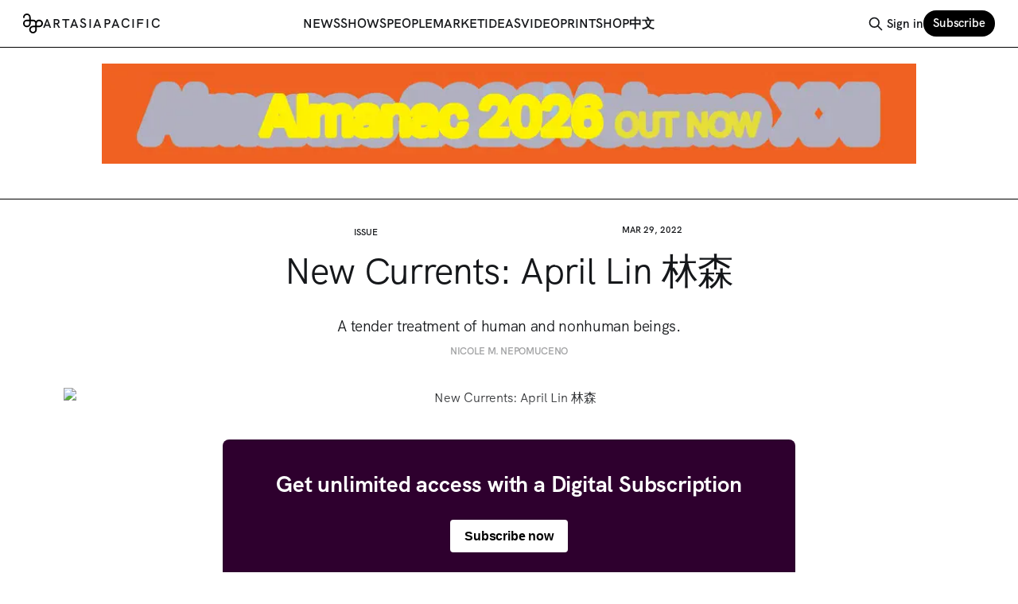

--- FILE ---
content_type: text/html; charset=utf-8
request_url: https://www.artasiapacific.com/issue/new-currents-april-lin/
body_size: 11554
content:
<!DOCTYPE html>
<html lang="en">
<head>

    <title>New Currents: April Lin 林森</title>
    <meta charset="utf-8">
    <meta name="viewport" content="width=device-width, initial-scale=1.0">
    
    <link rel="preload" as="style" href="https://www.artasiapacific.com/assets/built/screen.css?v=b4ab48d30e">
    <link rel="preload" as="script" href="https://www.artasiapacific.com/assets/built/source.js?v=b4ab48d30e">
    
    
<link rel="preload" as="font" type="font/woff2" href="https://www.artasiapacific.com/assets/fonts/HKGrotesk-Regular.woff?v=b4ab48d30e" crossorigin="anonymous">
<link rel="preload" as="font" type="font/woff2" href="https://www.artasiapacific.com/assets/fonts/HKGrotesk-SemiBold.woff?v=b4ab48d30e" crossorigin="anonymous">
<link rel="preload" as="font" type="font/woff2" href="https://www.artasiapacific.com/assets/fonts/HKGrotesk-Bold.woff?v=b4ab48d30e" crossorigin="anonymous">
<style>
    @font-face {
        font-family: "hkgrotesk";
        src: url(https://www.artasiapacific.com/assets/fonts/HKGrotesk-Regular.woff?v=b4ab48d30e) format("woff");
        font-weight: 400;
        font-display: block;
        unicode-range: U+0000-00FF, U+0131, U+0152-0153, U+02BB-02BC, U+02C6, U+02DA, U+02DC, U+0304, U+0308, U+0329, U+2000-206F, U+2074, U+20AC, U+2122, U+2191, U+2193, U+2212, U+2215, U+FEFF, U+FFFD;
    }
    
    @font-face {
        font-family: "hkgrotesk";
        src: url(https://www.artasiapacific.com/assets/fonts/HKGrotesk-SemiBold.woff?v=b4ab48d30e) format("woff");
        font-weight: 600;
        font-display: block;
        unicode-range: U+0000-00FF, U+0131, U+0152-0153, U+02BB-02BC, U+02C6, U+02DA, U+02DC, U+0304, U+0308, U+0329, U+2000-206F, U+2074, U+20AC, U+2122, U+2191, U+2193, U+2212, U+2215, U+FEFF, U+FFFD;
    }
    
    @font-face {
        font-family: "hkgrotesk";
        src: url(https://www.artasiapacific.com/assets/fonts/HKGrotesk-Bold.woff?v=b4ab48d30e) format("woff");
        font-weight: 800;
        font-display: block;
        unicode-range: U+0000-00FF, U+0131, U+0152-0153, U+02BB-02BC, U+02C6, U+02DA, U+02DC, U+0304, U+0308, U+0329, U+2000-206F, U+2074, U+20AC, U+2122, U+2191, U+2193, U+2212, U+2215, U+FEFF, U+FFFD;
    }
</style>

<link rel="preload" as="font" type="font/woff" href="https://www.artasiapacific.com/assets/fonts/TiemposText-Regular.woff?v=b4ab48d30e" crossorigin="anonymous">
<link rel="preload" as="font" type="font/woff" href="https://www.artasiapacific.com/assets/fonts/TiemposText-Semibold.woff?v=b4ab48d30e" crossorigin="anonymous">
<style>
    @font-face {
        font-family: tiempos-text;
        src: url(https://www.artasiapacific.com/assets/fonts/TiemposText-Semibold.woff?v=b4ab48d30e) format("woff");
        font-weight: 800;
        font-display: block;
        unicode-range: U+0000-00FF, U+0131, U+0152-0153, U+02BB-02BC, U+02C6, U+02DA, U+02DC, U+0304, U+0308, U+0329, U+2000-206F, U+2074, U+20AC, U+2122, U+2191, U+2193, U+2212, U+2215, U+FEFF, U+FFFD;
    }
    
    @font-face {
        font-family: tiempos-text;
        src: url(https://www.artasiapacific.com/assets/fonts/TiemposText-Regular.woff?v=b4ab48d30e) format("woff");
        font-weight: 400;
        font-display: block;
        unicode-range: U+0000-00FF, U+0131, U+0152-0153, U+02BB-02BC, U+02C6, U+02DA, U+02DC, U+0304, U+0308, U+0329, U+2000-206F, U+2074, U+20AC, U+2122, U+2191, U+2193, U+2212, U+2215, U+FEFF, U+FFFD;
    }
</style>
<link rel="preload" as="font" type="font/woff" href="https://www.artasiapacific.com/assets/fonts/TiemposHeadline-Regular.woff?v=b4ab48d30e" crossorigin="anonymous">
<link rel="preload" as="font" type="font/woff" href="https://www.artasiapacific.com/assets/fonts/TiemposHeadline-Semibold.woff?v=b4ab48d30e" crossorigin="anonymous">
<style>
    @font-face {
        font-family: tiempos-headline;
        src: url(https://www.artasiapacific.com/assets/fonts/TiemposHeadline-Semibold.woff?v=b4ab48d30e) format("woff");
        font-weight: 800;
        font-display: block;
        unicode-range: U+0000-00FF, U+0131, U+0152-0153, U+02BB-02BC, U+02C6, U+02DA, U+02DC, U+0304, U+0308, U+0329, U+2000-206F, U+2074, U+20AC, U+2122, U+2191, U+2193, U+2212, U+2215, U+FEFF, U+FFFD;
    }
    
    @font-face {
        font-family: tiempos-headline;
        src: url(https://www.artasiapacific.com/assets/fonts/TiemposHeadline-Regular.woff?v=b4ab48d30e) format("woff");
        font-weight: 400;
        font-display: block;
        unicode-range: U+0000-00FF, U+0131, U+0152-0153, U+02BB-02BC, U+02C6, U+02DA, U+02DC, U+0304, U+0308, U+0329, U+2000-206F, U+2074, U+20AC, U+2122, U+2191, U+2193, U+2212, U+2215, U+FEFF, U+FFFD;
    }
</style>

    <link rel="stylesheet" type="text/css" href="https://www.artasiapacific.com/assets/built/screen.css?v=b4ab48d30e">

    <style>
        :root {
            --background-color: #ffffff
        }
    </style>


    <meta name="description" content="April Lin 林森 composes in multiplicities. The Stockholm-born artist-filmmaker renders, captures, sources, cuts and pastes, reangles, and overlaps images, still and moving; texts, written and spoken; an">
    <link rel="icon" href="https://www.artasiapacific.com/content/images/size/w256h256/format/png/2025/01/logo-icon-1.svg" type="image/png">
    <link rel="canonical" href="https://artasiapacific.com/issue/new-currents-april-lin">
    <meta name="referrer" content="no-referrer-when-downgrade">
    
    <meta property="og:site_name" content="ArtAsiaPacific">
    <meta property="og:type" content="article">
    <meta property="og:title" content="New Currents: April Lin 林森">
    <meta property="og:description" content="April Lin 林森 composes in multiplicities. The Stockholm-born artist-filmmaker renders, captures, sources, cuts and pastes, reangles, and overlaps images, still and moving; texts, written and spoken; an">
    <meta property="og:url" content="https://artasiapacific.com/issue/new-currents-april-lin">
    <meta property="og:image" content="https://artasiapacific.com/rails/active_storage/blobs/proxy/eyJfcmFpbHMiOnsibWVzc2FnZSI6IkJBaHBBdDhPIiwiZXhwIjpudWxsLCJwdXIiOiJibG9iX2lkIn19--5770611a99c5ffbd0f85f44e8b37652d37a37a62/New-Currents-3.jpeg">
    <meta property="article:published_time" content="2022-03-28T23:00:00.000Z">
    <meta property="article:modified_time" content="2023-06-27T04:29:30.000Z">
    <meta property="article:tag" content="Issue">
    
    <meta property="article:publisher" content="https://www.facebook.com/artasiapacificmagazine">
    <meta name="twitter:card" content="summary_large_image">
    <meta name="twitter:title" content="New Currents: April Lin 林森">
    <meta name="twitter:description" content="April Lin 林森 composes in multiplicities. The Stockholm-born artist-filmmaker renders, captures, sources, cuts and pastes, reangles, and overlaps images, still and moving; texts, written and spoken; an">
    <meta name="twitter:url" content="https://artasiapacific.com/issue/new-currents-april-lin">
    <meta name="twitter:image" content="https://artasiapacific.com/rails/active_storage/blobs/proxy/eyJfcmFpbHMiOnsibWVzc2FnZSI6IkJBaHBBdDhPIiwiZXhwIjpudWxsLCJwdXIiOiJibG9iX2lkIn19--5770611a99c5ffbd0f85f44e8b37652d37a37a62/New-Currents-3.jpeg">
    <meta name="twitter:label1" content="Written by">
    <meta name="twitter:data1" content="The Editors">
    <meta name="twitter:label2" content="Filed under">
    <meta name="twitter:data2" content="Issue">
    <meta name="twitter:site" content="@artasiapacific">
    
    <script type="application/ld+json">
{
    "@context": "https://schema.org",
    "@type": "Article",
    "publisher": {
        "@type": "Organization",
        "name": "ArtAsiaPacific",
        "url": "https://www.artasiapacific.com/",
        "logo": {
            "@type": "ImageObject",
            "url": "https://www.artasiapacific.com/content/images/2025/01/logo-icon.svg",
            "width": 60,
            "height": 60
        }
    },
    "author": {
        "@type": "Person",
        "name": "The Editors",
        "url": "https://www.artasiapacific.com/author/the-editors/",
        "sameAs": []
    },
    "headline": "New Currents: April Lin 林森",
    "url": "https://www.artasiapacific.com/issue/new-currents-april-lin/",
    "datePublished": "2022-03-28T23:00:00.000Z",
    "dateModified": "2023-06-27T04:29:30.000Z",
    "image": {
        "@type": "ImageObject",
        "url": "https://artasiapacific.com/rails/active_storage/blobs/proxy/eyJfcmFpbHMiOnsibWVzc2FnZSI6IkJBaHBBdDhPIiwiZXhwIjpudWxsLCJwdXIiOiJibG9iX2lkIn19--5770611a99c5ffbd0f85f44e8b37652d37a37a62/New-Currents-3.jpeg"
    },
    "keywords": "Issue",
    "description": "A tender treatment of human and nonhuman beings.\n\nNicole M. Nepomuceno",
    "mainEntityOfPage": "https://www.artasiapacific.com/issue/new-currents-april-lin/"
}
    </script>

    <meta name="generator" content="Ghost 6.13">
    <link rel="alternate" type="application/rss+xml" title="ArtAsiaPacific" href="https://www.artasiapacific.com/rss/">
    <script defer src="https://cdn.jsdelivr.net/ghost/portal@~2.56/umd/portal.min.js" data-i18n="true" data-ghost="https://www.artasiapacific.com/" data-key="10bd7e3f89f60d739c2dbaf6f0" data-api="https://artasiapacific.ghost.io/ghost/api/content/" data-locale="en" crossorigin="anonymous"></script><style id="gh-members-styles">.gh-post-upgrade-cta-content,
.gh-post-upgrade-cta {
    display: flex;
    flex-direction: column;
    align-items: center;
    font-family: -apple-system, BlinkMacSystemFont, 'Segoe UI', Roboto, Oxygen, Ubuntu, Cantarell, 'Open Sans', 'Helvetica Neue', sans-serif;
    text-align: center;
    width: 100%;
    color: #ffffff;
    font-size: 16px;
}

.gh-post-upgrade-cta-content {
    border-radius: 8px;
    padding: 40px 4vw;
}

.gh-post-upgrade-cta h2 {
    color: #ffffff;
    font-size: 28px;
    letter-spacing: -0.2px;
    margin: 0;
    padding: 0;
}

.gh-post-upgrade-cta p {
    margin: 20px 0 0;
    padding: 0;
}

.gh-post-upgrade-cta small {
    font-size: 16px;
    letter-spacing: -0.2px;
}

.gh-post-upgrade-cta a {
    color: #ffffff;
    cursor: pointer;
    font-weight: 500;
    box-shadow: none;
    text-decoration: underline;
}

.gh-post-upgrade-cta a:hover {
    color: #ffffff;
    opacity: 0.8;
    box-shadow: none;
    text-decoration: underline;
}

.gh-post-upgrade-cta a.gh-btn {
    display: block;
    background: #ffffff;
    text-decoration: none;
    margin: 28px 0 0;
    padding: 8px 18px;
    border-radius: 4px;
    font-size: 16px;
    font-weight: 600;
}

.gh-post-upgrade-cta a.gh-btn:hover {
    opacity: 0.92;
}</style><script async src="https://js.stripe.com/v3/"></script>
    <script defer src="https://cdn.jsdelivr.net/ghost/sodo-search@~1.8/umd/sodo-search.min.js" data-key="10bd7e3f89f60d739c2dbaf6f0" data-styles="https://cdn.jsdelivr.net/ghost/sodo-search@~1.8/umd/main.css" data-sodo-search="https://artasiapacific.ghost.io/" data-locale="en" crossorigin="anonymous"></script>
    
    <link href="https://www.artasiapacific.com/webmentions/receive/" rel="webmention">
    <script defer src="/public/cards.min.js?v=b4ab48d30e"></script>
    <link rel="stylesheet" type="text/css" href="/public/cards.min.css?v=b4ab48d30e">
    <script defer src="/public/member-attribution.min.js?v=b4ab48d30e"></script>
    <script defer src="/public/ghost-stats.min.js?v=b4ab48d30e" data-stringify-payload="false" data-datasource="analytics_events" data-storage="localStorage" data-host="https://www.artasiapacific.com/.ghost/analytics/api/v1/page_hit"  tb_site_uuid="16435400-f27e-4b41-b5f7-d0c24f5ce4de" tb_post_uuid="3b99ca44-ff05-4e9f-a67e-765d7905818f" tb_post_type="post" tb_member_uuid="undefined" tb_member_status="undefined"></script><style>:root {--ghost-accent-color: #000000;}</style>
    <!-- Google tag (gtag.js) -->
<script async src="https://www.googletagmanager.com/gtag/js?id=G-XQC9K1LDZD"></script>
<script>
  window.dataLayer = window.dataLayer || [];
  function gtag(){dataLayer.push(arguments);}
  gtag('js', new Date());

  gtag('config', 'G-XQC9K1LDZD');
</script>
<style>
/* hide old mailchimp links */
a[href^="https://artasiapacific.us11.list-manage.com/subscribe"] {
    display: none;
}
</style>

</head>
<body class="post-template tag-issue tag-hash-import-2025-04-19-12-24 has-sans-title has-sans-body">

<div class="gh-viewport">
    
    <header id="gh-navigation" class="gh-navigation is-left-logo gh-outer">
    <style>
        .nav-current {
            color: #f0f;
        }
    </style>
    <div class="gh-navigation-inner gh-inner">

        <div class="gh-navigation-brand">
            <a class="gh-navigation-logo is-title" href="https://www.artasiapacific.com">
                    <img src="https://www.artasiapacific.com/content/images/2025/01/logo-icon.svg" alt="ArtAsiaPacific"> <span class="gh-head-logo-text">ARTASIAPACIFIC</span>
            </a>
            <button class="gh-search gh-icon-button" aria-label="Search this site" data-ghost-search>
    <svg xmlns="http://www.w3.org/2000/svg" fill="none" viewBox="0 0 24 24" stroke="currentColor" stroke-width="2" width="20" height="20"><path stroke-linecap="round" stroke-linejoin="round" d="M21 21l-6-6m2-5a7 7 0 11-14 0 7 7 0 0114 0z"></path></svg></button>            <button class="gh-burger gh-icon-button" aria-label="Menu">
                <svg xmlns="http://www.w3.org/2000/svg" width="24" height="24" fill="currentColor" viewBox="0 0 256 256"><path d="M224,128a8,8,0,0,1-8,8H40a8,8,0,0,1,0-16H216A8,8,0,0,1,224,128ZM40,72H216a8,8,0,0,0,0-16H40a8,8,0,0,0,0,16ZM216,184H40a8,8,0,0,0,0,16H216a8,8,0,0,0,0-16Z"></path></svg>                <svg xmlns="http://www.w3.org/2000/svg" width="24" height="24" fill="currentColor" viewBox="0 0 256 256"><path d="M205.66,194.34a8,8,0,0,1-11.32,11.32L128,139.31,61.66,205.66a8,8,0,0,1-11.32-11.32L116.69,128,50.34,61.66A8,8,0,0,1,61.66,50.34L128,116.69l66.34-66.35a8,8,0,0,1,11.32,11.32L139.31,128Z"></path></svg>            </button>
        </div>

        <nav class="gh-navigation-menu justify-center">
            <ul class="nav">
    <li class="nav-news"><a href="https://www.artasiapacific.com/news/">News</a></li>
    <li class="nav-shows"><a href="https://www.artasiapacific.com/shows/">Shows</a></li>
    <li class="nav-people"><a href="https://www.artasiapacific.com/people/">People</a></li>
    <li class="nav-market"><a href="https://www.artasiapacific.com/market/">Market</a></li>
    <li class="nav-ideas"><a href="https://www.artasiapacific.com/ideas/">Ideas</a></li>
    <li class="nav-video"><a href="https://www.artasiapacific.com/video/">Video</a></li>
    <li class="nav-print"><a href="https://www.artasiapacific.com/magazine/">Print</a></li>
    <li class="nav-shop"><a href="https://www.artasiapacific.com/shop/magazine/">Shop</a></li>
    <li class="nav-zhong-wen"><a href="https://www.artasiapacific.com/zh/">中文</a></li>
</ul>

        </nav>

        <div class="gh-navigation-actions">
                <button class="gh-search gh-icon-button" aria-label="Search this site" data-ghost-search>
    <svg xmlns="http://www.w3.org/2000/svg" fill="none" viewBox="0 0 24 24" stroke="currentColor" stroke-width="2" width="20" height="20"><path stroke-linecap="round" stroke-linejoin="round" d="M21 21l-6-6m2-5a7 7 0 11-14 0 7 7 0 0114 0z"></path></svg></button>                <div class="gh-navigation-members">
                            <a href="#/portal/signin" data-portal="signin">Sign in</a>
                                <a class="gh-button" href="#/portal/signup" data-portal="signup">Subscribe</a>
                </div>
        </div>

    </div>
</header>

    
    <section class="aap-ads gh-outer" style="border-bottom: 1px solid black;">
        <section class="gh-inner">

                        <div class="my-8 max-w-screen-lg mx-auto block overflow-hidden" style="aspect-ratio: 1000/123;">
                            <iframe 
                            src="https://aap-ad-api.netlify.app/?format=letterbox"
                            border="0"
                            frameborder="0"
                            width="100%"
                            height="100%"
                            ></iframe>
                        </div>

        </section>

        <script>
            console.log(`adFormat: $letterbox`);
        </script>
    </section>


<main class="gh-main 
    
">
                <style>
                    .gh-content,
                    .gh-content p,
                    .gh-content p a {
                        color: ;
                    }
                </style>


    <article class="gh-article post tag-issue tag-hash-import-2025-04-19-12-24
    ">

        

                <header class="gh-article-header gh-canvas text-center !mt-12">

                    <section class="grid grid-cols-2 justify-between">
                            <h4><a class="text-lg uppercase font-semibold text-inherit" href="https://www.artasiapacific.com/tag/issue/">Issue</a></h4>
                        <time class="text-lg uppercase font-semibold text-inherit" datetime="2022-03-29">Mar 29, 2022</time>
                    </section>
                    <h1 class="gh-article-title is-title my-6 font-normal">New Currents: April Lin 林森</h1>
                        <p 
                        class="gh-article-excerpt is-body text-balance" 
                        data-excerpt-processing-enabled="true"
                        data-excerpt="A tender treatment of human and nonhuman beings.

Nicole M. Nepomuceno"
                        >
                        </p>
                    

                            <figure class="gh-article-image">
        <img
            srcset="https://artasiapacific.com/rails/active_storage/blobs/proxy/eyJfcmFpbHMiOnsibWVzc2FnZSI6IkJBaHBBdDhPIiwiZXhwIjpudWxsLCJwdXIiOiJibG9iX2lkIn19--5770611a99c5ffbd0f85f44e8b37652d37a37a62/New-Currents-3.jpeg 320w,
                    https://artasiapacific.com/rails/active_storage/blobs/proxy/eyJfcmFpbHMiOnsibWVzc2FnZSI6IkJBaHBBdDhPIiwiZXhwIjpudWxsLCJwdXIiOiJibG9iX2lkIn19--5770611a99c5ffbd0f85f44e8b37652d37a37a62/New-Currents-3.jpeg 600w,
                    https://artasiapacific.com/rails/active_storage/blobs/proxy/eyJfcmFpbHMiOnsibWVzc2FnZSI6IkJBaHBBdDhPIiwiZXhwIjpudWxsLCJwdXIiOiJibG9iX2lkIn19--5770611a99c5ffbd0f85f44e8b37652d37a37a62/New-Currents-3.jpeg 960w,
                    https://artasiapacific.com/rails/active_storage/blobs/proxy/eyJfcmFpbHMiOnsibWVzc2FnZSI6IkJBaHBBdDhPIiwiZXhwIjpudWxsLCJwdXIiOiJibG9iX2lkIn19--5770611a99c5ffbd0f85f44e8b37652d37a37a62/New-Currents-3.jpeg 1200w,
                    https://artasiapacific.com/rails/active_storage/blobs/proxy/eyJfcmFpbHMiOnsibWVzc2FnZSI6IkJBaHBBdDhPIiwiZXhwIjpudWxsLCJwdXIiOiJibG9iX2lkIn19--5770611a99c5ffbd0f85f44e8b37652d37a37a62/New-Currents-3.jpeg 2000w"
            sizes="(max-width: 1200px) 100vw, 1120px"
            src="https://artasiapacific.com/rails/active_storage/blobs/proxy/eyJfcmFpbHMiOnsibWVzc2FnZSI6IkJBaHBBdDhPIiwiZXhwIjpudWxsLCJwdXIiOiJibG9iX2lkIn19--5770611a99c5ffbd0f85f44e8b37652d37a37a62/New-Currents-3.jpeg"
            alt="New Currents: April Lin 林森"
        >
    </figure>

                </header>

                <section class="gh-content gh-canvas is-body">
                    
<aside class="gh-post-upgrade-cta">
    <div class="gh-post-upgrade-cta-content" style="background-color: #000000">
            <h2>This post is for subscribers on the Digital Subscription, Digital &amp; Print Subscription (Worldwide, excluding US) and Digital &amp; Print Subscription (US only) tiers only </h2>
            <a class="gh-btn" data-portal="signup" href="#/portal/signup" style="color:#000000">Subscribe now</a>
            <p><small>Already have an account? <a data-portal="signin" href="#/portal/signin">Sign in</a></small></p>
    </div>
</aside>

                </section>
                

    </article>


</main>



            <section class="gh-container is-grid gh-outer">
                <div class="gh-container-inner gh-inner">
                    <h2 class="gh-container-title">
                                Related articles
                                                </h2>
                            <div 
                            class="grid grid-cols-1 sm:grid-cols-2 lg:grid-cols-4 gap-8"
                            >
                                        <article 
    class="gh-card post tag-issue
    "
>

    <a class="gh-card-link 
    " href="/issue/art-fair-report-3/">

        <div class="
        ">
                <figure class="gh-card-image" style="aspect-ratio: 3/2">
                    <img
                        srcset="/content/images/size/w160/format/webp/2025/12/Art-Fair-Report1.jpg 160w,
                                /content/images/size/w320/format/webp/2025/12/Art-Fair-Report1.jpg 320w,
                                /content/images/size/w600/format/webp/2025/12/Art-Fair-Report1.jpg 600w,
                                /content/images/size/w960/format/webp/2025/12/Art-Fair-Report1.jpg 960w,
                                /content/images/size/w1200/format/webp/2025/12/Art-Fair-Report1.jpg 1200w,
                                /content/images/size/w2000/format/webp/2025/12/Art-Fair-Report1.jpg 2000w"
                        sizes="320px"
                        src="/content/images/size/w600/2025/12/Art-Fair-Report1.jpg"
                        alt="Art Fair Report: Diminishing Returns"
                        loading="lazy"
                    >
                </figure>
        </div>

        <div class="gh-card-wrapper 
        ">
        
            <header 
            class="text-lg font-semibold flex justify-between uppercase text-current
            "
            >
                <div>
                        <span class="font-semibold uppercase">Issue</span>
                </div>
                <div>
                        <time class="uppercase font-semibold" datetime="2025-12-31">Dec 31, 2025</time>
                </div>
            </header>
            <h1 
                class="//gh-card-title is-title my-2

                "
            >Art Fair Report: Diminishing Returns</h1>
                    <p 
                    class="text-[90%] //gh-card-excerpt is-body a whitespace-pre-wrap text-pretty leading-tight"
                    data-excerpt-processing-enabled="true"
                    data-excerpt="
Louis Lu"
                    ></p>
            <footer class="gh-card-meta">
                        <svg xmlns="http://www.w3.org/2000/svg" viewBox="0 0 20 20" height="20" width="20" id="Lock-1--Streamline-Ultimate"><defs></defs><title>lock-1</title><path d="M4.375 8.125h11.25s1.25 0 1.25 1.25v8.75s0 1.25 -1.25 1.25H4.375s-1.25 0 -1.25 -1.25v-8.75s0 -1.25 1.25 -1.25" fill="none" stroke="currentcolor" stroke-linecap="round" stroke-linejoin="round" stroke-width="1.5"></path><path d="M5.625 8.125V5a4.375 4.375 0 0 1 8.75 0v3.125" fill="none" stroke="currentcolor" stroke-linecap="round" stroke-linejoin="round" stroke-width="1.5"></path><path d="m10 12.5 0 2.5" fill="none" stroke="currentcolor" stroke-linecap="round" stroke-linejoin="round" stroke-width="1.5"></path></svg>                <!--
             -->
                <!--
         --></footer>
        </div>
    </a>
</article>
                                                                            <article 
    class="gh-card post tag-issue
    "
>

    <a class="gh-card-link 
    " href="/issue/public-domain-global-discourse-global-conversation/">

        <div class="
        ">
                <figure class="gh-card-image" style="aspect-ratio: 3/2">
                    <img
                        srcset="/content/images/size/w160/format/webp/2025/12/Public-Domain1.jpg 160w,
                                /content/images/size/w320/format/webp/2025/12/Public-Domain1.jpg 320w,
                                /content/images/size/w600/format/webp/2025/12/Public-Domain1.jpg 600w,
                                /content/images/size/w960/format/webp/2025/12/Public-Domain1.jpg 960w,
                                /content/images/size/w1200/format/webp/2025/12/Public-Domain1.jpg 1200w,
                                /content/images/size/w2000/format/webp/2025/12/Public-Domain1.jpg 2000w"
                        sizes="320px"
                        src="/content/images/size/w600/2025/12/Public-Domain1.jpg"
                        alt="Public Domain: Global Discourse, Global Conversation?"
                        loading="lazy"
                    >
                </figure>
        </div>

        <div class="gh-card-wrapper 
        ">
        
            <header 
            class="text-lg font-semibold flex justify-between uppercase text-current
            "
            >
                <div>
                        <span class="font-semibold uppercase">Issue</span>
                </div>
                <div>
                        <time class="uppercase font-semibold" datetime="2025-12-31">Dec 31, 2025</time>
                </div>
            </header>
            <h1 
                class="//gh-card-title is-title my-2

                "
            >Public Domain: Global Discourse, Global Conversation?</h1>
                    <p 
                    class="text-[90%] //gh-card-excerpt is-body a whitespace-pre-wrap text-pretty leading-tight"
                    data-excerpt-processing-enabled="true"
                    data-excerpt="
THE EDITORS"
                    ></p>
            <footer class="gh-card-meta">
                        <svg xmlns="http://www.w3.org/2000/svg" viewBox="0 0 20 20" height="20" width="20" id="Lock-1--Streamline-Ultimate"><defs></defs><title>lock-1</title><path d="M4.375 8.125h11.25s1.25 0 1.25 1.25v8.75s0 1.25 -1.25 1.25H4.375s-1.25 0 -1.25 -1.25v-8.75s0 -1.25 1.25 -1.25" fill="none" stroke="currentcolor" stroke-linecap="round" stroke-linejoin="round" stroke-width="1.5"></path><path d="M5.625 8.125V5a4.375 4.375 0 0 1 8.75 0v3.125" fill="none" stroke="currentcolor" stroke-linecap="round" stroke-linejoin="round" stroke-width="1.5"></path><path d="m10 12.5 0 2.5" fill="none" stroke="currentcolor" stroke-linecap="round" stroke-linejoin="round" stroke-width="1.5"></path></svg>                <!--
             -->
                <!--
         --></footer>
        </div>
    </a>
</article>
                                                                            <article 
    class="gh-card post tag-issue
    "
>

    <a class="gh-card-link 
    " href="/issue/editors-letter-notes-on-renewal/">

        <div class="
        ">
                <figure class="gh-card-image" style="aspect-ratio: 3/2">
                    <img
                        srcset="/content/images/size/w160/format/webp/2025/12/ALM26-Cover_RGB--1-.jpg 160w,
                                /content/images/size/w320/format/webp/2025/12/ALM26-Cover_RGB--1-.jpg 320w,
                                /content/images/size/w600/format/webp/2025/12/ALM26-Cover_RGB--1-.jpg 600w,
                                /content/images/size/w960/format/webp/2025/12/ALM26-Cover_RGB--1-.jpg 960w,
                                /content/images/size/w1200/format/webp/2025/12/ALM26-Cover_RGB--1-.jpg 1200w,
                                /content/images/size/w2000/format/webp/2025/12/ALM26-Cover_RGB--1-.jpg 2000w"
                        sizes="320px"
                        src="/content/images/size/w600/2025/12/ALM26-Cover_RGB--1-.jpg"
                        alt="Editor’s Letter: Notes on Renewal"
                        loading="lazy"
                    >
                </figure>
        </div>

        <div class="gh-card-wrapper 
        ">
        
            <header 
            class="text-lg font-semibold flex justify-between uppercase text-current
            "
            >
                <div>
                        <span class="font-semibold uppercase">Issue</span>
                </div>
                <div>
                        <time class="uppercase font-semibold" datetime="2025-12-31">Dec 31, 2025</time>
                </div>
            </header>
            <h1 
                class="//gh-card-title is-title my-2

                "
            >Editor’s Letter: Notes on Renewal</h1>
                    <p 
                    class="text-[90%] //gh-card-excerpt is-body a whitespace-pre-wrap text-pretty leading-tight"
                    data-excerpt-processing-enabled="true"
                    data-excerpt="
ELAINE W. NG"
                    ></p>
            <footer class="gh-card-meta">
<!--
             -->
                <!--
         --></footer>
        </div>
    </a>
</article>
                                                                            <article 
    class="gh-card post tag-issue
    "
>

    <a class="gh-card-link 
    " href="/issue/artists-of-2025-ayoung-kim/">

        <div class="
        ">
                <figure class="gh-card-image" style="aspect-ratio: 3/2">
                    <img
                        srcset="/content/images/size/w160/format/webp/2025/12/Ayoung-Kim.jpg 160w,
                                /content/images/size/w320/format/webp/2025/12/Ayoung-Kim.jpg 320w,
                                /content/images/size/w600/format/webp/2025/12/Ayoung-Kim.jpg 600w,
                                /content/images/size/w960/format/webp/2025/12/Ayoung-Kim.jpg 960w,
                                /content/images/size/w1200/format/webp/2025/12/Ayoung-Kim.jpg 1200w,
                                /content/images/size/w2000/format/webp/2025/12/Ayoung-Kim.jpg 2000w"
                        sizes="320px"
                        src="/content/images/size/w600/2025/12/Ayoung-Kim.jpg"
                        alt="Artists of 2025: Ayoung Kim"
                        loading="lazy"
                    >
                </figure>
        </div>

        <div class="gh-card-wrapper 
        ">
        
            <header 
            class="text-lg font-semibold flex justify-between uppercase text-current
            "
            >
                <div>
                        <span class="font-semibold uppercase">Issue</span>
                </div>
                <div>
                        <time class="uppercase font-semibold" datetime="2025-12-31">Dec 31, 2025</time>
                </div>
            </header>
            <h1 
                class="//gh-card-title is-title my-2

                "
            >Artists of 2025: Ayoung Kim</h1>
                    <p 
                    class="text-[90%] //gh-card-excerpt is-body a whitespace-pre-wrap text-pretty leading-tight"
                    data-excerpt-processing-enabled="true"
                    data-excerpt="
LOUIS LU"
                    ></p>
            <footer class="gh-card-meta">
                        <svg xmlns="http://www.w3.org/2000/svg" viewBox="0 0 20 20" height="20" width="20" id="Lock-1--Streamline-Ultimate"><defs></defs><title>lock-1</title><path d="M4.375 8.125h11.25s1.25 0 1.25 1.25v8.75s0 1.25 -1.25 1.25H4.375s-1.25 0 -1.25 -1.25v-8.75s0 -1.25 1.25 -1.25" fill="none" stroke="currentcolor" stroke-linecap="round" stroke-linejoin="round" stroke-width="1.5"></path><path d="M5.625 8.125V5a4.375 4.375 0 0 1 8.75 0v3.125" fill="none" stroke="currentcolor" stroke-linecap="round" stroke-linejoin="round" stroke-width="1.5"></path><path d="m10 12.5 0 2.5" fill="none" stroke="currentcolor" stroke-linecap="round" stroke-linejoin="round" stroke-width="1.5"></path></svg>                <!--
             -->
                <!--
         --></footer>
        </div>
    </a>
</article>
                                                                            <article 
    class="gh-card post tag-issue
    "
>

    <a class="gh-card-link 
    " href="/issue/artists-of-2025-ho-tzu-nyen/">

        <div class="
        ">
                <figure class="gh-card-image" style="aspect-ratio: 3/2">
                    <img
                        srcset="/content/images/size/w160/format/webp/2025/12/Ho-Tzu-Nyen.jpg 160w,
                                /content/images/size/w320/format/webp/2025/12/Ho-Tzu-Nyen.jpg 320w,
                                /content/images/size/w600/format/webp/2025/12/Ho-Tzu-Nyen.jpg 600w,
                                /content/images/size/w960/format/webp/2025/12/Ho-Tzu-Nyen.jpg 960w,
                                /content/images/size/w1200/format/webp/2025/12/Ho-Tzu-Nyen.jpg 1200w,
                                /content/images/size/w2000/format/webp/2025/12/Ho-Tzu-Nyen.jpg 2000w"
                        sizes="320px"
                        src="/content/images/size/w600/2025/12/Ho-Tzu-Nyen.jpg"
                        alt="Artists of 2025: Ho Tzu Nyen"
                        loading="lazy"
                    >
                </figure>
        </div>

        <div class="gh-card-wrapper 
        ">
        
            <header 
            class="text-lg font-semibold flex justify-between uppercase text-current
            "
            >
                <div>
                        <span class="font-semibold uppercase">Issue</span>
                </div>
                <div>
                        <time class="uppercase font-semibold" datetime="2025-12-31">Dec 31, 2025</time>
                </div>
            </header>
            <h1 
                class="//gh-card-title is-title my-2

                "
            >Artists of 2025: Ho Tzu Nyen</h1>
                    <p 
                    class="text-[90%] //gh-card-excerpt is-body a whitespace-pre-wrap text-pretty leading-tight"
                    data-excerpt-processing-enabled="true"
                    data-excerpt="
LOUIS LU"
                    ></p>
            <footer class="gh-card-meta">
                        <svg xmlns="http://www.w3.org/2000/svg" viewBox="0 0 20 20" height="20" width="20" id="Lock-1--Streamline-Ultimate"><defs></defs><title>lock-1</title><path d="M4.375 8.125h11.25s1.25 0 1.25 1.25v8.75s0 1.25 -1.25 1.25H4.375s-1.25 0 -1.25 -1.25v-8.75s0 -1.25 1.25 -1.25" fill="none" stroke="currentcolor" stroke-linecap="round" stroke-linejoin="round" stroke-width="1.5"></path><path d="M5.625 8.125V5a4.375 4.375 0 0 1 8.75 0v3.125" fill="none" stroke="currentcolor" stroke-linecap="round" stroke-linejoin="round" stroke-width="1.5"></path><path d="m10 12.5 0 2.5" fill="none" stroke="currentcolor" stroke-linecap="round" stroke-linejoin="round" stroke-width="1.5"></path></svg>                <!--
             -->
                <!--
         --></footer>
        </div>
    </a>
</article>
                                                                            <article 
    class="gh-card post tag-issue
    "
>

    <a class="gh-card-link 
    " href="/issue/artists-of-2025-saodat-ismailova/">

        <div class="
        ">
                <figure class="gh-card-image" style="aspect-ratio: 3/2">
                    <img
                        srcset="/content/images/size/w160/format/webp/2025/12/Saodat-Isamilova.jpeg 160w,
                                /content/images/size/w320/format/webp/2025/12/Saodat-Isamilova.jpeg 320w,
                                /content/images/size/w600/format/webp/2025/12/Saodat-Isamilova.jpeg 600w,
                                /content/images/size/w960/format/webp/2025/12/Saodat-Isamilova.jpeg 960w,
                                /content/images/size/w1200/format/webp/2025/12/Saodat-Isamilova.jpeg 1200w,
                                /content/images/size/w2000/format/webp/2025/12/Saodat-Isamilova.jpeg 2000w"
                        sizes="320px"
                        src="/content/images/size/w600/2025/12/Saodat-Isamilova.jpeg"
                        alt="Artists of 2025: Saodat Ismailova"
                        loading="lazy"
                    >
                </figure>
        </div>

        <div class="gh-card-wrapper 
        ">
        
            <header 
            class="text-lg font-semibold flex justify-between uppercase text-current
            "
            >
                <div>
                        <span class="font-semibold uppercase">Issue</span>
                </div>
                <div>
                        <time class="uppercase font-semibold" datetime="2025-12-31">Dec 31, 2025</time>
                </div>
            </header>
            <h1 
                class="//gh-card-title is-title my-2

                "
            >Artists of 2025: Saodat Ismailova</h1>
                    <p 
                    class="text-[90%] //gh-card-excerpt is-body a whitespace-pre-wrap text-pretty leading-tight"
                    data-excerpt-processing-enabled="true"
                    data-excerpt="
ELAINE W. NG"
                    ></p>
            <footer class="gh-card-meta">
                        <svg xmlns="http://www.w3.org/2000/svg" viewBox="0 0 20 20" height="20" width="20" id="Lock-1--Streamline-Ultimate"><defs></defs><title>lock-1</title><path d="M4.375 8.125h11.25s1.25 0 1.25 1.25v8.75s0 1.25 -1.25 1.25H4.375s-1.25 0 -1.25 -1.25v-8.75s0 -1.25 1.25 -1.25" fill="none" stroke="currentcolor" stroke-linecap="round" stroke-linejoin="round" stroke-width="1.5"></path><path d="M5.625 8.125V5a4.375 4.375 0 0 1 8.75 0v3.125" fill="none" stroke="currentcolor" stroke-linecap="round" stroke-linejoin="round" stroke-width="1.5"></path><path d="m10 12.5 0 2.5" fill="none" stroke="currentcolor" stroke-linecap="round" stroke-linejoin="round" stroke-width="1.5"></path></svg>                <!--
             -->
                <!--
         --></footer>
        </div>
    </a>
</article>
                                                                            <article 
    class="gh-card post tag-issue
    "
>

    <a class="gh-card-link 
    " href="/issue/exhibitions-of-2025-the-architecture-of-sou-fujimoto-primordial-future-forest/">

        <div class="
        ">
                <figure class="gh-card-image" style="aspect-ratio: 3/2">
                    <img
                        srcset="/content/images/size/w160/format/webp/2025/12/Exhibitions2_Tokyo.jpg 160w,
                                /content/images/size/w320/format/webp/2025/12/Exhibitions2_Tokyo.jpg 320w,
                                /content/images/size/w600/format/webp/2025/12/Exhibitions2_Tokyo.jpg 600w,
                                /content/images/size/w960/format/webp/2025/12/Exhibitions2_Tokyo.jpg 960w,
                                /content/images/size/w1200/format/webp/2025/12/Exhibitions2_Tokyo.jpg 1200w,
                                /content/images/size/w2000/format/webp/2025/12/Exhibitions2_Tokyo.jpg 2000w"
                        sizes="320px"
                        src="/content/images/size/w600/2025/12/Exhibitions2_Tokyo.jpg"
                        alt="Exhibitions of 2025: “The Architecture of Sou Fujimoto: Primordial Future Forest”"
                        loading="lazy"
                    >
                </figure>
        </div>

        <div class="gh-card-wrapper 
        ">
        
            <header 
            class="text-lg font-semibold flex justify-between uppercase text-current
            "
            >
                <div>
                        <span class="font-semibold uppercase">Issue</span>
                </div>
                <div>
                        <time class="uppercase font-semibold" datetime="2025-12-31">Dec 31, 2025</time>
                </div>
            </header>
            <h1 
                class="//gh-card-title is-title my-2

                "
            >Exhibitions of 2025: “The Architecture of Sou Fujimoto: Primordial Future Forest”</h1>
                    <p 
                    class="text-[90%] //gh-card-excerpt is-body a whitespace-pre-wrap text-pretty leading-tight"
                    data-excerpt-processing-enabled="true"
                    data-excerpt="
Louis Lu"
                    ></p>
            <footer class="gh-card-meta">
                        <svg xmlns="http://www.w3.org/2000/svg" viewBox="0 0 20 20" height="20" width="20" id="Lock-1--Streamline-Ultimate"><defs></defs><title>lock-1</title><path d="M4.375 8.125h11.25s1.25 0 1.25 1.25v8.75s0 1.25 -1.25 1.25H4.375s-1.25 0 -1.25 -1.25v-8.75s0 -1.25 1.25 -1.25" fill="none" stroke="currentcolor" stroke-linecap="round" stroke-linejoin="round" stroke-width="1.5"></path><path d="M5.625 8.125V5a4.375 4.375 0 0 1 8.75 0v3.125" fill="none" stroke="currentcolor" stroke-linecap="round" stroke-linejoin="round" stroke-width="1.5"></path><path d="m10 12.5 0 2.5" fill="none" stroke="currentcolor" stroke-linecap="round" stroke-linejoin="round" stroke-width="1.5"></path></svg>                <!--
             -->
                <!--
         --></footer>
        </div>
    </a>
</article>
                                                                            <article 
    class="gh-card post tag-issue
    "
>

    <a class="gh-card-link 
    " href="/issue/exhibitions-of-2025-early-philippine-contemporary-art-1969-1985-works-and-documents-from-the-collection-of-judy-freya-sibayan/">

        <div class="
        ">
                <figure class="gh-card-image" style="aspect-ratio: 3/2">
                    <img
                        srcset="/content/images/size/w160/format/webp/2025/12/Exhibitions5_Manila.jpg 160w,
                                /content/images/size/w320/format/webp/2025/12/Exhibitions5_Manila.jpg 320w,
                                /content/images/size/w600/format/webp/2025/12/Exhibitions5_Manila.jpg 600w,
                                /content/images/size/w960/format/webp/2025/12/Exhibitions5_Manila.jpg 960w,
                                /content/images/size/w1200/format/webp/2025/12/Exhibitions5_Manila.jpg 1200w,
                                /content/images/size/w2000/format/webp/2025/12/Exhibitions5_Manila.jpg 2000w"
                        sizes="320px"
                        src="/content/images/size/w600/2025/12/Exhibitions5_Manila.jpg"
                        alt="Exhibitions of 2025: “Early Philippine Contemporary  Art (1969–1985), Works and Documents from the Collection of Judy Freya Sibayan”"
                        loading="lazy"
                    >
                </figure>
        </div>

        <div class="gh-card-wrapper 
        ">
        
            <header 
            class="text-lg font-semibold flex justify-between uppercase text-current
            "
            >
                <div>
                        <span class="font-semibold uppercase">Issue</span>
                </div>
                <div>
                        <time class="uppercase font-semibold" datetime="2025-12-31">Dec 31, 2025</time>
                </div>
            </header>
            <h1 
                class="//gh-card-title is-title my-2

                "
            >Exhibitions of 2025: “Early Philippine Contemporary  Art (1969–1985), Works and Documents from the Collection of Judy Freya Sibayan”</h1>
                    <p 
                    class="text-[90%] //gh-card-excerpt is-body a whitespace-pre-wrap text-pretty leading-tight"
                    data-excerpt-processing-enabled="true"
                    data-excerpt="
Elaine W. Ng"
                    ></p>
            <footer class="gh-card-meta">
                        <svg xmlns="http://www.w3.org/2000/svg" viewBox="0 0 20 20" height="20" width="20" id="Lock-1--Streamline-Ultimate"><defs></defs><title>lock-1</title><path d="M4.375 8.125h11.25s1.25 0 1.25 1.25v8.75s0 1.25 -1.25 1.25H4.375s-1.25 0 -1.25 -1.25v-8.75s0 -1.25 1.25 -1.25" fill="none" stroke="currentcolor" stroke-linecap="round" stroke-linejoin="round" stroke-width="1.5"></path><path d="M5.625 8.125V5a4.375 4.375 0 0 1 8.75 0v3.125" fill="none" stroke="currentcolor" stroke-linecap="round" stroke-linejoin="round" stroke-width="1.5"></path><path d="m10 12.5 0 2.5" fill="none" stroke="currentcolor" stroke-linecap="round" stroke-linejoin="round" stroke-width="1.5"></path></svg>                <!--
             -->
                <!--
         --></footer>
        </div>
    </a>
</article>
                                                                </div>
                </div>
            </section>



<style>
    .magazine-content h1 {
        font-size: 1.25rem;
        font-weight: 500;
        color: #00f;
        text-transform: uppercase;
        margin-bottom: .5em;
    }
    .magazine-content h1:not(:first-child) {
        margin-top: 1em !important;
    }
    .magazine-content ul {
        font-size: 1.5rem;
        font-weight: 600;
        list-style-type: none;
        padding-left: 0;
        margin-top: 0;
        margin-bottom: 0;
    }
    .magazine-content ul li {
        margin-top: 0;
        margin-bottom: .5em;
        line-height: 1.2;
    
    }
    .magazine-content a {
        text-decoration: none;
    }
    .magazine-content a:hover {
        color: #f0f;
    }
    .magazine-content a:hover em {
        opacity: 1;
    }
    .magazine-content a em {
        font-size: 75%;
        opacity: 0.4;
        font-style: normal;
        text-transform: uppercase;
        display: inline-block;
        margin-left: 0.1em;
    }
    .shop-content p {
        font-size: 1.5rem;
        font-weight: 600;
        line-height: 1.2;
        margin-top: 0;
        margin-bottom: 1em;
    }
    .shop-content stripe-buy-button {
        margin-top: 1em;
        margin-bottom: 1em;
        display: block;
    }
</style>
    
    <footer class="gh-footer">
    <div class="gh-footer-inner gh-inner">

                <section class="gh-footer-signup">
                    <h2 class="gh-footer-signup-header is-title">
                        Subscribe and read more from ArtAsiaPacific
                    </h2>
                    <p class="gh-footer-signup-subhead is-body">
                        Sign up for AAP now and get our weekly newsletter or read online or in print.
                    </p>
                    <form class="gh-form" data-members-form>
    <input class="gh-form-input" id="footer-email" name="email" type="email" placeholder="jamie@example.com" required data-members-email>
    <button class="gh-button" type="submit" aria-label="Subscribe">
        <span><span>Subscribe</span> <svg xmlns="http://www.w3.org/2000/svg" width="32" height="32" fill="currentColor" viewBox="0 0 256 256"><path d="M224.49,136.49l-72,72a12,12,0,0,1-17-17L187,140H40a12,12,0,0,1,0-24H187L135.51,64.48a12,12,0,0,1,17-17l72,72A12,12,0,0,1,224.49,136.49Z"></path></svg></span>
        <svg xmlns="http://www.w3.org/2000/svg" height="24" width="24" viewBox="0 0 24 24">
    <g stroke-linecap="round" stroke-width="2" fill="currentColor" stroke="none" stroke-linejoin="round" class="nc-icon-wrapper">
        <g class="nc-loop-dots-4-24-icon-o">
            <circle cx="4" cy="12" r="3"></circle>
            <circle cx="12" cy="12" r="3"></circle>
            <circle cx="20" cy="12" r="3"></circle>
        </g>
        <style data-cap="butt">
            .nc-loop-dots-4-24-icon-o{--animation-duration:0.8s}
            .nc-loop-dots-4-24-icon-o *{opacity:.4;transform:scale(.75);animation:nc-loop-dots-4-anim var(--animation-duration) infinite}
            .nc-loop-dots-4-24-icon-o :nth-child(1){transform-origin:4px 12px;animation-delay:-.3s;animation-delay:calc(var(--animation-duration)/-2.666)}
            .nc-loop-dots-4-24-icon-o :nth-child(2){transform-origin:12px 12px;animation-delay:-.15s;animation-delay:calc(var(--animation-duration)/-5.333)}
            .nc-loop-dots-4-24-icon-o :nth-child(3){transform-origin:20px 12px}
            @keyframes nc-loop-dots-4-anim{0%,100%{opacity:.4;transform:scale(.75)}50%{opacity:1;transform:scale(1)}}
        </style>
    </g>
</svg>        <svg class="checkmark" xmlns="http://www.w3.org/2000/svg" viewBox="0 0 52 52">
    <path class="checkmark__check" fill="none" d="M14.1 27.2l7.1 7.2 16.7-16.8"/>
    <style>
        .checkmark {
            width: 40px;
            height: 40px;
            display: block;
            stroke-width: 2.5;
            stroke: currentColor;
            stroke-miterlimit: 10;
        }

        .checkmark__check {
            transform-origin: 50% 50%;
            stroke-dasharray: 48;
            stroke-dashoffset: 48;
            animation: stroke .3s cubic-bezier(0.650, 0.000, 0.450, 1.000) forwards;
        }

        @keyframes stroke {
            100% { stroke-dashoffset: 0; }
        }
    </style>
</svg>    </button>
    <p data-members-error></p>
</form>                </section>

        <div class="gh-footer-bar !mb-0 !border-b-0 !border-t-0">
            <section class="lg:px-4">
                <span class="gh-footer-logo is-title">
                        <img src="https://www.artasiapacific.com/content/images/2025/01/logo-icon.svg" alt="ArtAsiaPacific">
                </span>
            </section>
            <nav class="gh-footer-menu">
                <ul class="nav">
    <li class="nav-facebook"><a href="https://www.facebook.com/artasiapacificmagazine">Facebook</a></li>
    <li class="nav-instagram"><a href="https://www.instagram.com/artasiapacific">Instagram</a></li>
    <li class="nav-twitter"><a href="https://twitter.com/artasiapacific">Twitter</a></li>
    <li class="nav-about-us"><a href="https://www.artasiapacific.com/about/">About Us</a></li>
    <li class="nav-advertise"><a href="https://www.artasiapacific.com/advertise/">Advertise</a></li>
    <li class="nav-jobs-and-internships"><a href="https://www.artasiapacific.com/jobs-internships/">Jobs and Internships</a></li>
    <li class="nav-legal"><a href="https://www.artasiapacific.com/legal/">Legal</a></li>
    <li class="nav-privacy"><a href="https://www.artasiapacific.com/privacy/">Privacy</a></li>
</ul>

            </nav>
        </div>

        <div class="py-4 px-4">
            <div class="hidden lg:flex copyright text-lg justify-center gap-2">
                <span>© 2025 ArtAsiaPacific</span> <address class="not-italic">ArtAsiaPacific, GPO Box 10084, Hong Kong</address>. <a href="mailto:info@aapmag.com">info@aapmag.com</a>
            </div>
            <div class="flex lg:!hidden text-xl flex-col mb-10">
                <span>© 2025 ArtAsiaPacific</span> 
                <address class="not-italic">ArtAsiaPacific, GPO Box 10084, Hong Kong</address>
                <a href="mailto:info@aapmag.com">info@aapmag.com</a>
            </div>
        </div>


    </div>
</footer>    
</div>

    <div class="pswp" tabindex="-1" role="dialog" aria-hidden="true">
    <div class="pswp__bg"></div>

    <div class="pswp__scroll-wrap">
        <div class="pswp__container">
            <div class="pswp__item"></div>
            <div class="pswp__item"></div>
            <div class="pswp__item"></div>
        </div>

        <div class="pswp__ui pswp__ui--hidden">
            <div class="pswp__top-bar">
                <div class="pswp__counter"></div>

                <button class="pswp__button pswp__button--close" title="Close (Esc)"></button>
                <button class="pswp__button pswp__button--share" title="Share"></button>
                <button class="pswp__button pswp__button--fs" title="Toggle fullscreen"></button>
                <button class="pswp__button pswp__button--zoom" title="Zoom in/out"></button>

                <div class="pswp__preloader">
                    <div class="pswp__preloader__icn">
                        <div class="pswp__preloader__cut">
                            <div class="pswp__preloader__donut"></div>
                        </div>
                    </div>
                </div>
            </div>

            <div class="pswp__share-modal pswp__share-modal--hidden pswp__single-tap">
                <div class="pswp__share-tooltip"></div>
            </div>

            <button class="pswp__button pswp__button--arrow--left" title="Previous (arrow left)"></button>
            <button class="pswp__button pswp__button--arrow--right" title="Next (arrow right)"></button>

            <div class="pswp__caption">
                <div class="pswp__caption__center"></div>
            </div>
        </div>
    </div>
</div>
<script>
    // process all excerpts with data-excerpt-processing-enabled
    // use with below template:
    //
    // 
    //
    document.querySelectorAll('[data-excerpt]').forEach(excerptElement => {
        if (
            excerptElement.getAttribute('data-excerpt-processing-enabled') === 'true'
            &&
            !excerptElement.getAttribute('data-excerpt-processing-completed')
        ) {
            const excerpt = excerptElement.getAttribute('data-excerpt');
            const format = excerptElement.getAttribute('data-excerpt-format') || 'post';
            excerptElement.classList.add(`excerpt-format-${format}`);

            console.log(excerpt);
            console.log(excerpt.split('\n'));
            const lines = excerpt.split('\n')
            console.log(lines);

            let html = '';
            if (lines.length === 0) {
                html = '';
            } else if (lines.length === 1) {
                html = lines[0];
            } else {
                const lastLine = lines[lines.length - 1];
                const previousLines = lines.slice(0, -1);

                if (format === 'shop') {
                    html = previousLines.map(line => `<p class="excerpt-line">${line}</p>`).join('') + 
                            `<span class="excerpt-price">${lastLine}</span>`;
                } else if (format === 'product') {
                    html = previousLines.map(line => `<p class="excerpt-line">${line}</p>`).join('') + 
                            `<span class="excerpt-price">${lastLine}</span>`;
                } else {
                    html = previousLines.map(line => `<p class="excerpt-line">${line}</p>`).join('') + 
                            `<span class="excerpt-author-name">${lastLine}</span>`;
                }
            }

            excerptElement.innerHTML = html;
            excerptElement.setAttribute('data-excerpt-processing-completed', 'true');
        }
    });
</script>
<style>

    figcaption {
        font-size: 1.4rem;
        margin-top: .25em;
        text-align: left;
    }

    .excerpt-line {
        margin-top: 0;
        margin-bottom: 0;
    }

    .excerpt-format-shop {
        font-size: 70%;
        font-weight: 600;
        line-height: 1.2;
        text-transform: uppercase;
    }

    .excerpt-format-product {
        font-size: 2rem;
        font-weight: 600;
        line-height: 1.2;
    }
    .excerpt-format-product .excerpt-line {
        font-size: 2rem;
        margin-top: 0;
        margin-bottom: 0;
    }
    .excerpt-format-product .excerpt-price {
        display: block;
        margin-top: 0em;
        font-size: 2rem;
        font-weight: 600;
        line-height: 1;
        text-transform: uppercase;
    }

    .excerpt-author-name {
        margin-top: 1em;
        display: block;
        font-size: 1.25rem;
        font-weight: 600;
        line-height: 1;
        text-transform: uppercase;
        opacity: 0.4;
    }

    .gh-post-upgrade-cta {
        position: relative;
        transform: translateY(0);
    }
    
    .gh-post-upgrade-cta::before {
        content: '';
        background: linear-gradient(to top, rgba(255,255,255, 1), rgba(255,255,255,0));
        position: absolute;
        bottom: 100%;
        left: 0;
        right: 0;
        width: 100%;
        height: 6rem;
    }
    .gh-content:has(.gh-post-upgrade-cta) .gh-post-upgrade-cta {
        transform: translateY(0);
    }
    .gh-content:has(.gh-post-upgrade-cta) .gh-post-upgrade-cta::before {
        height: 0;
    }

    .gh-content:has(.gh-post-upgrade-cta) p+.gh-post-upgrade-cta {
        transform: translateY(-2rem);
    }
    .gh-content:has(.gh-post-upgrade-cta) p+.gh-post-upgrade-cta::before {
        height: 8rem;
    }


    .shop-content .kg-card.kg-button-card .kg-btn {
        background-color: #000;
        color: #fff;
        border: none;
        padding: 10px 20px;
        border-radius: 5px;
        cursor: pointer;
        width: 100%;
        max-width: 20rem;
        text-transform: uppercase;
        text-align: center;
        display: block;
        margin-bottom: 1em;
    }
    .shop-content .kg-card.kg-button-card .kg-btn:hover {
        background-color: #f0f;
    }
</style>

<script src="https://www.artasiapacific.com/assets/built/source.js?v=b4ab48d30e"></script>

<script>
// Replace Ghost's default paywall text
function replacePaywallText() {
  const paywallHeading = document.querySelector('.gh-post-upgrade-cta h2');
  const paywallContent = document.querySelector('.gh-post-upgrade-cta-content');
  const paywallCta = document.querySelector('.gh-post-upgrade-cta-content a[data-portal="signup"]');
  const paywallSmallText = document.querySelector('.gh-post-upgrade-cta-content p');
  const isMembersOnly = window.location.pathname.includes('manage-your-subscription');
  
  // if (isMembersOnly) {
  //   if (paywallHeading)
  //     paywallHeading.textContent = "Get unlimited access with a Digital Subscription";
  //   if (paywallContent)
  //     paywallContent.style.backgroundColor = '#2e002e';
  //   if (paywallCta)
  //     paywallCta.style.display = "none";
  //   if (paywallSmallText)
  //     paywallSmallText.style.display = "none";
  //   return
  // }
  
  if (paywallHeading) {
    // Choose one of these options:
    // paywallHeading.textContent = "Unlock premium content with your Digital Subscription";
    paywallHeading.textContent = "Get unlimited access with a Digital Subscription";
    // paywallHeading.textContent = "Join our community with a Digital Subscription";
  }
  if (paywallContent) {
    paywallContent.style.backgroundColor = '#2e002e';
  }
}

// Run when DOM is ready
if (document.readyState === 'loading') {
  document.addEventListener('DOMContentLoaded', replacePaywallText);
} else {
  replacePaywallText();
}

function replaceImageDomains() {
  // Counter for tracking changes
  let changesCount = 0;
  
  // Function to replace domain in URL
  // Handles: artasiapacific.com, www.artasiapacific.com, media.cdn.artasiapacific.com, and relative URLs
  function replaceDomain(url) {
    if (url.startsWith('https://artasiapacific.com/rails/')) {
      return url.replace('https://artasiapacific.com/rails/', 'https://archive.artasiapacific.com/rails/');
    } else if (url.startsWith('https://www.artasiapacific.com/rails/')) {
      return url.replace('https://www.artasiapacific.com/rails/', 'https://archive.artasiapacific.com/rails/');
    } else if (url.startsWith('https://media.cdn.artasiapacific.com/rails/')) {
      return url.replace('https://media.cdn.artasiapacific.com/rails/', 'https://archive.artasiapacific.com/rails/');
    } else if (url.startsWith('/rails/')) {
      return 'https://archive.artasiapacific.com' + url;
    }
    return url;
  }
  
  // 1. Handle img elements with src attributes (both absolute and relative)
  const imgElements = document.querySelectorAll('img[src]');
  imgElements.forEach(img => {
    const originalSrc = img.getAttribute('src'); // Use getAttribute to get relative URLs
    const newSrc = replaceDomain(originalSrc);
    
    if (originalSrc !== newSrc) {
      img.src = newSrc;
      changesCount++;
      console.log(`Updated img src: ${originalSrc} → ${newSrc}`);
    }
  });
  
  // 2. Handle img elements with srcset attributes (both absolute and relative)
  const imgElementsWithSrcset = document.querySelectorAll('img[srcset]');
  imgElementsWithSrcset.forEach(img => {
    const originalSrcset = img.getAttribute('srcset');
    let newSrcset = originalSrcset;
    let srcsetChanged = false;
    
    // Use regex to properly parse srcset items (URL + descriptor pairs)
    // This handles URLs that may contain commas in their file names
    const srcsetPattern = /(.*?)\s+(\d+[wx]|[\d.]+x)(?:,\s*|$)/g;
    const srcsetItems = [];
    let match;
    
    while ((match = srcsetPattern.exec(originalSrcset)) !== null) {
      const url = match[1].trim();
      const descriptor = match[2];
      
      const newUrl = replaceDomain(url);
      if (newUrl !== url) {
        srcsetChanged = true;
        console.log(`Updated srcset URL: ${url} → ${newUrl}`);
      }
      
      srcsetItems.push(`${newUrl} ${descriptor}`);
    }
    
    // If regex didn't match the entire srcset, fall back to simpler parsing
    // (for edge cases or unusual srcset formats)
    if (srcsetItems.length === 0) {
      console.warn('Falling back to simple srcset parsing for:', originalSrcset);
      const fallbackItems = originalSrcset.split(',').map(item => {
        const trimmedItem = item.trim();
        const parts = trimmedItem.split(/\s+/);
        const url = parts[0];
        const descriptor = parts.slice(1).join(' ');
        
        const newUrl = replaceDomain(url);
        if (newUrl !== url) {
          srcsetChanged = true;
          console.log(`Updated srcset URL (fallback): ${url} → ${newUrl}`);
        }
        
        return descriptor ? `${newUrl} ${descriptor}` : newUrl;
      });
      
      if (srcsetChanged) {
        newSrcset = fallbackItems.join(', ');
        img.setAttribute('srcset', newSrcset);
        changesCount++;
        console.log(`Updated img srcset attribute (fallback)`);
      }
    } else if (srcsetChanged) {
      newSrcset = srcsetItems.join(', ');
      img.setAttribute('srcset', newSrcset);
      changesCount++;
      console.log(`Updated img srcset attribute`);
    }
  });
  
  // 3. Handle elements with background-image CSS property
  const allElements = document.querySelectorAll('*');
  allElements.forEach(element => {
    const computedStyle = window.getComputedStyle(element);
    const backgroundImage = computedStyle.backgroundImage;
    
    // Check if background-image contains url()
    if (backgroundImage && backgroundImage !== 'none') {
      // Extract URL from background-image property
      const urlMatch = backgroundImage.match(/url\(['"]?(.*?)['"]?\)/);
      if (urlMatch) {
        const originalUrl = urlMatch[1];
        const newUrl = replaceDomain(originalUrl);
        
        if (originalUrl !== newUrl) {
          // Update the background-image style
          const newBackgroundImage = backgroundImage.replace(originalUrl, newUrl);
          element.style.backgroundImage = newBackgroundImage;
          changesCount++;
          console.log(`Updated background-image: ${originalUrl} → ${newUrl}`);
        }
      }
    }
  });
  
  // 4. Handle inline style attributes that might contain background-image (both absolute and relative)
  const elementsWithStyle = document.querySelectorAll('[style*="background-image"], [style*="/rails/"]');
  elementsWithStyle.forEach(element => {
    const styleAttr = element.getAttribute('style');
    let updatedStyle = styleAttr;
    
    // Find all url() patterns in the style attribute (both absolute and relative)
    const urlPattern = /url\(['"]?((?:https:\/\/(?:www\.|media\.cdn\.)?artasiapacific\.com)?\/rails\/[^'")\s]+)['"]?\)/g;
    let match;
    
    while ((match = urlPattern.exec(styleAttr)) !== null) {
      const originalUrl = match[1];
      const newUrl = replaceDomain(originalUrl);
      
      if (originalUrl !== newUrl) {
        updatedStyle = updatedStyle.replace(originalUrl, newUrl);
        changesCount++;
        console.log(`Updated inline style: ${originalUrl} → ${newUrl}`);
      }
    }
    
    if (updatedStyle !== styleAttr) {
      element.setAttribute('style', updatedStyle);
    }
  });
  
  // 5. Handle CSS stylesheets (if accessible)
  try {
    Array.from(document.styleSheets).forEach(stylesheet => {
      try {
        Array.from(stylesheet.cssRules || stylesheet.rules || []).forEach(rule => {
          if (rule.style && rule.style.backgroundImage) {
            const originalBg = rule.style.backgroundImage;
            const urlMatch = originalBg.match(/url\(['"]?(.*?)['"]?\)/);
            if (urlMatch) {
              const originalUrl = urlMatch[1];
              const newUrl = replaceDomain(originalUrl);
              
              if (originalUrl !== newUrl) {
                const newBg = originalBg.replace(originalUrl, newUrl);
                rule.style.backgroundImage = newBg;
                changesCount++;
                console.log(`Updated CSS rule: ${originalUrl} → ${newUrl}`);
              }
            }
          }
        });
      } catch (e) {
        // Stylesheet might be cross-origin, skip silently
      }
    });
  } catch (e) {
    console.warn('Could not access stylesheets:', e.message);
  }
  
  console.log(`Domain replacement complete. Total changes: ${changesCount}`);
  return changesCount;
}

// Run the function
replaceImageDomains();

function fixImageSizes() {
    // Find all images with srcset attribute
    const images = document.querySelectorAll('img[srcset]');
    
    images.forEach(img => {
        // Check if current sizes is the problematic "320px"
        if (img.getAttribute('sizes') === '320px') {
            // Update to responsive sizes: mobile=320px, tablet+=650px
            img.setAttribute('sizes', '(max-width: 768px) 320px, 650px');
        }
    });
}

fixImageSizes();

// fix home page middle ad iframe src
function updateHomepageAd() {
    // Check if current page is homepage
    if (!document.body.classList.contains('home-template')) {
        return; // Exit early if not homepage
    }
    
    // Find iframe with specific ad source
    const adIframe = document.querySelector('iframe[src="https://aap-ad-api.netlify.app/?format=letterbox"]');
    
    if (adIframe) {
        // Add location parameter for homepage
        adIframe.src = 'https://aap-ad-api.netlify.app/?format=letterbox&location=homepage-middle';
    }
}

updateHomepageAd();

// update magazine display dates
function updateMagazineDisplayDates() {
    document.querySelectorAll('.magazine-display-date').forEach(time => {
        if (!time) {
          return;
        }
        const date = new Date(time.dateTime);
        const month = date.getMonth();
        const nextMonth = new Date(date.setMonth(month + 1)).toLocaleString('en-US', { month: 'short' });
        const currMonth = new Date(date.setMonth(month)).toLocaleString('en-US', { month: 'short' });
        time.textContent = `${currMonth}/${nextMonth} ${date.getFullYear()}`;
    });
}

updateMagazineDisplayDates();
</script>

</body>
</html>
